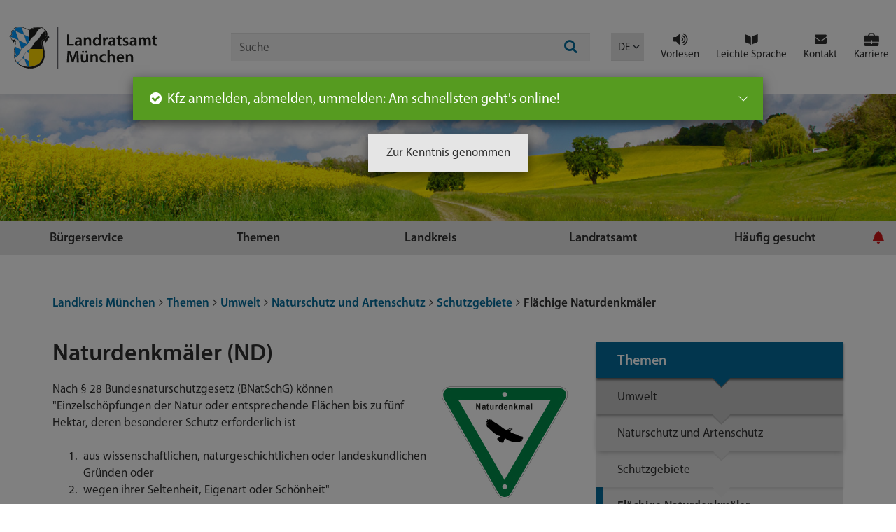

--- FILE ---
content_type: text/html; charset=utf-8
request_url: https://www.landkreis-muenchen.de/themen/umwelt/naturschutz-und-artenschutz/schutzgebiete/flaechige-naturdenkmaeler/
body_size: 12040
content:
<!DOCTYPE html>
<html class="no-js" lang="de">
<head>
    <meta charset="utf-8">

<!-- 
	This website is powered by TYPO3 - inspiring people to share!
	TYPO3 is a free open source Content Management Framework initially created by Kasper Skaarhoj and licensed under GNU/GPL.
	TYPO3 is copyright 1998-2026 of Kasper Skaarhoj. Extensions are copyright of their respective owners.
	Information and contribution at https://typo3.org/
-->


<title>Landkreis München: Flächige Naturdenkmäler</title>
<meta name="generator" content="TYPO3 CMS">

<link rel="stylesheet" href="/_assets/0271839dca22e6c4c36238f60f7aa6db/Css/orejime-standard.css?1768899962" media="all">
<link rel="stylesheet" href="/typo3temp/assets/css/7015c8c4ac5ff815b57530b221005fc6.css?1760536588" media="all">
<link rel="stylesheet" href="/_assets/f038457a108ded7ca0b077b63bfae195/Css/Main.min.css?1768899964" media="all">
<link rel="stylesheet" href="/_assets/3ffb55f252ea96b108956260cbf9bdf8/Css/auto-complete.css?1768899962" media="all">
<link rel="stylesheet" href="/_assets/e302e09721e034010b8abd2fd4c355ee/Stylesheets/Laramuc_default.min.css?1768899963" media="all">
<link id="LanguageNavigation" href="/_assets/e302e09721e034010b8abd2fd4c355ee/Stylesheets/LanguageNavigation.css?1768899963" rel="stylesheet" >


<script>
var TYPO3 = Object.assign(TYPO3 || {}, Object.fromEntries(Object.entries({"settings":{"TS":{"chatbot":"1"}}}).filter((entry) => !['__proto__', 'prototype', 'constructor'].includes(entry[0]))));

</script>
<template data-purpose="matomo"><script src="/_assets/0271839dca22e6c4c36238f60f7aa6db/JavaScript/matomo-init.js?1768899962"></script></template>
<script src="/typo3temp/assets/js/c13cf4e55b09fc1e2c3fd753382967dd.js?1768406456"></script>
<script charset="utf-8">
        // used for globally included script to hide the default language switcher
        var conword_config = {
            disable_language_switcher: true
        };

        document.addEventListener("Conword:translation_started", function () {
            var current_lang = Conword.get_current_language();

            // Disabled the tracking for now as requested in LARAWEB-181
            // // Matomo-Tracking only once per page load
            // if (
            //     typeof window.matomoTranslationTracked === 'undefined'
            //         || !window.matomoTranslationTracked
            //         || window.matomoTranslationTracked !== current_lang
            // ) {
            //     matomo_track( 'Translation started: ' + current_lang, location.href);
            //     window.matomoTranslationTracked = current_lang;
            // }

            // Rest der Funktion wird immer ausgeführt
            var buttons = document.querySelectorAll('.language-menu button');
            var togglers = document.querySelectorAll('[popovertarget="language-menu"]');
            togglers.forEach(function (toggler) {
                if (toggler.getAttribute('lang') !== current_lang) {
                    buttons.forEach(function (button) {
                        if (button.getAttribute('lang') === current_lang) {
                            if (toggler) {
                                toggler.setAttribute('lang', current_lang);
                                toggler.querySelector('span').innerHTML = current_lang.toUpperCase();
                            }
                        }
                    });
                }
            })
        });
    </script>

<meta name="viewport" content="width=device-width, initial-scale=1, minimum-scale=1, maximum-scale=1, user-scalable=0">

<link rel="icon" type="image/png" href="/favicon-96x96.png" sizes="96x96" />
<link rel="icon" type="image/svg+xml" href="/favicon.svg" />
<link rel="shortcut icon" href="/favicon.ico" />
<link rel="apple-touch-icon" sizes="180x180" href="/apple-touch-icon.png" />

    <meta name="apple-mobile-web-app-title" content="Landkreis München" />

<link rel="manifest" href="/site.webmanifest" />
<meta http-equiv="X-UA-Compatible" content="IE=edge"><script src="//cdn1.readspeaker.com/script/7107/webReader/webReader.js?pids=wr" type="text/javascript"></script><script type="text/javascript">
    var matomoId = 1;
</script>
<link rel="canonical" href="https://www.landkreis-muenchen.de/themen/umwelt/naturschutz-und-artenschutz/schutzgebiete/flaechige-naturdenkmaeler/">
</head>
<body id="page-9697" class="theme--default page page__level3">
<header id="seitenanfang" class="header"><div class="header-firstrow"><div class="container"><div class="desktop-header-outer"><div class="hidden-xs desktop-header"><div class="row desktop-header-content"><div class="col-lg-3 col-md-4 col-sm-4 desktop-logo"><a class="desktoplogo--link" href="/" title="Startseite des Landratsamts München aufrufen"><img class="" src="/_assets/e302e09721e034010b8abd2fd4c355ee/Images/Logo/default/logo.svg" height="75" alt="Logo Landratsamt München zur Startseite" /></a></div><div class="col-lg-5 col-md-4 col-sm-3"><div role="search" class="desktop-search"><form method="get" id="form_kesearch_searchfield" name="form_kesearch_searchfield" action="/suche/"><div class="form-group"><input type="text" class="form-control" id="ke_search_searchfield_sword" name="tx_kesearch_pi1[sword]" placeholder="Suche" aria-label="Suchfeld: hier bitte den Suchbegriff eintragen" onblur="this.placeholder = 'Suche'" autocomplete="off" /><span class="kesearch--searchicon"><span class="lara-icon-search" aria-hidden="true">&nbsp;</span><span class="sr-only">Symbol Lupe: Suche absenden mit Enter-Taste</span></span></div></form></div></div><div class="col-lg-4 col-md-4 col-sm-5 col-headernav"><nav id="headernavigation" class="navigation hidden-print" role="navigation" aria-label="zusätzliche Kopfnavigation"><ul class="headernavigation "><li class="headernavigation-item hidden-xs"><button lang="de" popovertarget="language-menu" class="language-menu__link language-menu__toggler cnw_skip_translation"><span aria-label="Aktuelle Sprache: Deutsch (German)">DE</span></button></li><li class="headernavigation--item hidden-xs"><a class="headernavigation--link rs_href" href="//app-eu.readspeaker.com/cgi-bin/rsent?customerid=7107&lang=de_de&amp;readid=rs_read_this&amp;url=https://www.landkreis-muenchen.de/themen/umwelt/naturschutz-und-artenschutz/schutzgebiete/flaechige-naturdenkmaeler/" onclick="readpage(this.href, 'xp1'); return false;"  data-target="xp1"><span class="icon lara-icon-volume-up"></span><span class="icon-text">Vorlesen</span></a></li><li class="headernavigation--item" role="presentation"><a class="headernavigation--link headernavigation--link__bgBlue" href="/leichte-sprache/"><span class="icon lara-icon-library"></span><span class="icon-text">Leichte Sprache</span></a></li><li class="headernavigation--item" role="presentation"><a class="headernavigation--link headernavigation--link__bgBlue" href="/kontakt/"><span class="icon lara-icon-mail-alt"></span><span class="icon-text">Kontakt</span></a></li><li class="headernavigation--item" role="presentation"><a href="https://karriere.landkreis-muenchen.de/" target="_blank" rel="noreferrer" class="headernavigation--link headernavigation--link__bgBlue"><span class="icon lara-icon lara-icon-briefcase"></span><span class="icon-text">Karriere</span></a></li></ul></nav></div></div></div></div><div class="row navigation navigation__mainNavigation visible-xs"><nav id="hauptnavigation" class="col-xs-12 navbar navbar-default mainnavigation" tabindex="-1" role="navigation" aria-label="Hauptnavigation"><div class="navbar-header"><button type="button" class="navbar-toggle collapsed mainnavigation--toggle hideonnavopen hideonnavopen__mainnav hideonnavopen__searchform hidden-print" data-toggle="collapse" data-target="#hauptnavigationsinhalt" aria-expanded="false"><span class="sr-only">Hauptnavigation aus- und einklappen</span><span class="lara-icon-menu" aria-hidden="true"></span><span class="lara-icon-cancel" aria-hidden="true"></span></button><button type="button" class="mainnavigation--toggle mainnavigation--toggle__search hidden-sm hidden-md hidden-lg hideonnavopen hidden-print" data-toggle="collapse" data-target="#hauptnavigationsinhalt" aria-expanded="false"><span class="sr-only">Suchfeld aus- und einklappen</span><span class="lara-icon-search" aria-hidden="true"></span></button><button lang="de" popovertarget="language-menu" class="language-menu__link language-menu__toggler cnw_skip_translation"><span aria-label="Aktuelle Sprache: Deutsch (German)">DE</span></button><a class="navbar-brand" href="/" title="Startseite des Landratsamts München aufrufen"><img class="page--logo" src="/_assets/e302e09721e034010b8abd2fd4c355ee/Images/Logo/default/logo.svg" height="52" alt="Logo Landratsamt München zur Startseite" /></a></div><div class="collapse navbar-collapse" id="hauptnavigationsinhalt"><ul class="nav navbar-nav mainnavigation--level1 hideonnavopen hideonnavopen__mainnav hidden-print"><li class="mainnavigation--item "><a href="/buergerservice/" title="Bürgerservice" class="mainnavigation--link">Bürgerservice</a><ul class="nav navbar-nav mainnavigation--level2"><li class="mainnavigation--item "><a href="/buergerservice/anmeldung-fuer-online-services/" title="Anmeldung für Online-Services" class="mainnavigation--link">Anmeldung für Online-Services</a></li><li class="mainnavigation--item "><a href="/landratsamt/elektronische-kommunikation/daten-sicher-uebermitteln-mit-cryptshare/" title="Daten sicher übermitteln mit Cryptshare" class="mainnavigation--link">Daten sicher übermitteln mit Cryptshare</a></li><li class="mainnavigation--item "><a href="/buergerservice/dienstleistungen/" title="Dienstleistungen" class="mainnavigation--link">Dienstleistungen</a></li><li class="mainnavigation--item "><a href="/buergerservice/online-terminvereinbarung/" title="Online-Terminvereinbarung" class="mainnavigation--link">Online-Terminvereinbarung</a></li></ul><span class="lara-icon-angle-right hidden-sm hidden-md hidden-lg mainnavigation--togglelvl2"></span></li><li class="mainnavigation--item active"><a href="/themen/" title="Themen" class="mainnavigation--link">Themen</a><ul class="nav navbar-nav mainnavigation--level2"><li class="mainnavigation--item "><a href="/themen/arbeit-gewerbe-jobcenter/" title="Arbeit, Gewerbe &amp; Jobcenter" class="mainnavigation--link">Arbeit, Gewerbe &amp; Jobcenter</a></li><li class="mainnavigation--item "><a href="/themen/auslaenderrecht-integration/" title="Ausländerrecht &amp; Integration" class="mainnavigation--link">Ausländerrecht &amp; Integration</a></li><li class="mainnavigation--item "><a href="/themen/bauen-wohnen/" title="Bauen &amp; Wohnen" class="mainnavigation--link">Bauen &amp; Wohnen</a></li><li class="mainnavigation--item "><a href="/themen/buergerschaftliches-engagement/" title="Bürgerschaftliches Engagement" class="mainnavigation--link">Bürgerschaftliches Engagement</a></li><li class="mainnavigation--item "><a href="/themen/energie-klimaschutz/" title="Energie &amp; Klimaschutz" class="mainnavigation--link">Energie &amp; Klimaschutz</a></li><li class="mainnavigation--item "><a href="/themen/familie-soziales/" title="Familie &amp; Soziales" class="mainnavigation--link">Familie &amp; Soziales</a></li><li class="mainnavigation--item "><a href="/themen/freizeit-kultur-sport/" title="Freizeit, Kultur &amp; Sport" class="mainnavigation--link">Freizeit, Kultur &amp; Sport</a></li><li class="mainnavigation--item "><a href="/themen/inklusion/" title="Inklusion" class="mainnavigation--link">Inklusion</a></li><li class="mainnavigation--item "><a href="/themen/mobilitaet/" title="Mobilität" class="mainnavigation--link">Mobilität</a></li><li class="mainnavigation--item "><a href="/themen/oeffentliche-sicherheit-ordnung/" title="Öffentliche Sicherheit &amp; Ordnung" class="mainnavigation--link">Öffentliche Sicherheit &amp; Ordnung</a></li><li class="mainnavigation--item "><a href="/themen/schule-bildung-beruf/" title="Schule, Bildung &amp; Beruf" class="mainnavigation--link">Schule, Bildung &amp; Beruf</a></li><li class="mainnavigation--item "><a href="/themen/tiere-veterinaeramt/" title="Tiere &amp; Veterinäramt" class="mainnavigation--link">Tiere &amp; Veterinäramt</a></li><li class="mainnavigation--item active"><a href="/themen/umwelt/" title="Umwelt" class="mainnavigation--link">Umwelt</a></li><li class="mainnavigation--item "><a href="/themen/verbraucherschutz-gesundheit/" title="Verbraucherschutz &amp; Gesundheit" class="mainnavigation--link">Verbraucherschutz &amp; Gesundheit</a></li><li class="mainnavigation--item "><a href="/themen/wirtschaft-wissenschaft/" title="Wirtschaft &amp; Wissenschaft" class="mainnavigation--link">Wirtschaft &amp; Wissenschaft</a></li></ul><span class="lara-icon-angle-right hidden-sm hidden-md hidden-lg mainnavigation--togglelvl2"></span></li><li class="mainnavigation--item "><a href="/landkreis/" title="Landkreis" class="mainnavigation--link">Landkreis</a><ul class="nav navbar-nav mainnavigation--level2"><li class="mainnavigation--item "><a href="/landkreis/daten-und-fakten/" title="Daten und Fakten" class="mainnavigation--link">Daten und Fakten</a></li><li class="mainnavigation--item "><a href="/landkreis/gemeinden-und-staedte/" title="Gemeinden und Städte" class="mainnavigation--link">Gemeinden und Städte</a></li><li class="mainnavigation--item "><a href="/landkreis/kreistag-und-kreisorgane/" title="Kreistag und Kreisorgane" class="mainnavigation--link">Kreistag und Kreisorgane</a></li><li class="mainnavigation--item "><a href="/landkreis/partnerlandkreise/" title="Partnerlandkreise" class="mainnavigation--link">Partnerlandkreise</a></li><li class="mainnavigation--item "><a href="/landkreis/partnerschaften-in-den-landkreiskommunen/" title="Partnerschaften in den Landkreiskommunen" class="mainnavigation--link">Partnerschaften in den Landkreiskommunen</a></li><li class="mainnavigation--item "><a href="https://veranstaltungen.landkreis-muenchen.de" title="Veranstaltungskalender" class="mainnavigation--link">Veranstaltungskalender</a></li><li class="mainnavigation--item "><a href="/landkreis/wahlen/" title="Wahlen" class="mainnavigation--link">Wahlen</a></li><li class="mainnavigation--item "><a href="/landkreis/wappen/" title="Wappen" class="mainnavigation--link">Wappen</a></li><li class="mainnavigation--item "><a href="/landkreis/wichtige-telefonnummern/" title="Wichtige Telefonnummern" class="mainnavigation--link">Wichtige Telefonnummern</a></li><li class="mainnavigation--item "><a href="/zensus-2022/" title="Zensus 2022" class="mainnavigation--link">Zensus 2022</a></li></ul><span class="lara-icon-angle-right hidden-sm hidden-md hidden-lg mainnavigation--togglelvl2"></span></li><li class="mainnavigation--item "><a href="/landratsamt/" title="Landratsamt" class="mainnavigation--link">Landratsamt</a><ul class="nav navbar-nav mainnavigation--level2"><li class="mainnavigation--item "><a href="/landratsamt/audit-berufundfamilie/" title="Audit berufundfamilie" class="mainnavigation--link">Audit berufundfamilie</a></li><li class="mainnavigation--item "><a href="/landratsamt/zukunftsfest-unser-arbeitgeberguetesiegel/" title="Zukunftsfest: Unser Arbeitgebergütesiegel" class="mainnavigation--link">Zukunftsfest: Unser Arbeitgebergütesiegel</a></li><li class="mainnavigation--item "><a href="/landratsamt/aufgaben-und-organisation/" title="Aufgaben und Organisation" class="mainnavigation--link">Aufgaben und Organisation</a></li><li class="mainnavigation--item "><a href="/landratsamt/ausschreibungen/" title="Ausschreibungen" class="mainnavigation--link">Ausschreibungen</a></li><li class="mainnavigation--item "><a href="/landratsamt/bankverbindung/" title="Bankverbindung" class="mainnavigation--link">Bankverbindung</a></li><li class="mainnavigation--item "><a href="/landratsamt/elektronische-kommunikation/" title="Elektronische Kommunikation" class="mainnavigation--link">Elektronische Kommunikation</a></li><li class="mainnavigation--item "><a href="/landratsamt/ideen-kritik-und-beschwerden/" title="Ideen, Kritik und Beschwerden" class="mainnavigation--link">Ideen, Kritik und Beschwerden</a></li><li class="mainnavigation--item "><a href="https://karriere.landkreis-muenchen.de/" title="Karriere" class="mainnavigation--link">Karriere</a></li><li class="mainnavigation--item "><a href="/kontakt/" title="Kontakt" class="mainnavigation--link">Kontakt</a></li><li class="mainnavigation--item "><a href="/landratsamt/landrat-christoph-goebel/" title="Landrat Christoph Göbel" class="mainnavigation--link">Landrat Christoph Göbel</a></li><li class="mainnavigation--item "><a href="/landratsamt/leitbild/" title="Leitbild" class="mainnavigation--link">Leitbild</a></li><li class="mainnavigation--item "><a href="/landratsamt/organigramm/" title="Organigramm" class="mainnavigation--link">Organigramm</a></li><li class="mainnavigation--item "><a href="/landratsamt/pressestelle/" title="Pressestelle" class="mainnavigation--link">Pressestelle</a></li><li class="mainnavigation--item "><a href="/landratsamt/standorte/" title="Standorte" class="mainnavigation--link">Standorte</a></li><li class="mainnavigation--item "><a href="/landratsamt/veroeffentlichungen/" title="Veröffentlichungen" class="mainnavigation--link">Veröffentlichungen</a></li><li class="mainnavigation--item "><a href="/landratsamt/internes-umweltmanagement/umweltleitlinien/" title="Umweltleitlinien" class="mainnavigation--link">Umweltleitlinien</a></li><li class="mainnavigation--item "><a href="/landratsamt/mittagessen-im-landratsamt/" title="Mittagessen im Landratsamt" class="mainnavigation--link">Mittagessen im Landratsamt</a></li></ul><span class="lara-icon-angle-right hidden-sm hidden-md hidden-lg mainnavigation--togglelvl2"></span></li><li class="mainnavigation--item desktopnavigation--item__navigator"><a href="" class="mainnavigation--link">Häufig gesucht</a><ul class="nav navbar-nav mainnavigation--level2 navigator"><li class="desktopnavigation--item navigator--item"><a href="/themen/mobilitaet/kfz-zulassung/"><span class="lara-icon lara-icon-fa-car"></span><span class="title">Kfz-Zulassung</span></a></li><li class="desktopnavigation--item navigator--item"><a href="/themen/mobilitaet/fuehrerschein/"><span class="lara-icon lara-icon-fa-address-card"></span><span class="title">Führerschein</span></a></li><li class="desktopnavigation--item navigator--item"><a href="/themen/arbeit-gewerbe-jobcenter/jobcenter/"><span class="lara-icon lara-icon-fa-building-1"></span><span class="title">Jobcenter</span></a></li><li class="desktopnavigation--item navigator--item"><a href="/buergerservice/online-terminvereinbarung/"><span class="lara-icon lara-icon-fa-clock"></span><span class="title">Online-Terminvereinbarung</span></a></li><li class="desktopnavigation--item navigator--item"><a href="/landratsamt/standorte/"><span class="lara-icon lara-icon-fa-map-marker-alt"></span><span class="title">Standorte</span></a></li><li class="desktopnavigation--item navigator--item"><a href="https://karriere.landkreis-muenchen.de" target="_blank" rel="noreferrer"><span class="lara-icon lara-icon-briefcase"></span><span class="title">Karriere</span></a></li><li class="desktopnavigation--item navigator--item"><a href="/themen/auslaenderrecht-integration/"><span class="lara-icon lara-icon-globe"></span><span class="title">Ausländerrecht & Integration</span></a></li><li class="desktopnavigation--item navigator--item"><a href="/themen/familie-soziales/"><span class="lara-icon lara-icon-heart"></span><span class="title">Familie & Soziales</span></a></li><li class="desktopnavigation--item navigator--item"><a href="/buergerservice/dienstleistungen/"><span class="lara-icon lara-icon-fa-hands-helping"></span><span class="title">Dienstleistungen</span></a></li><li class="desktopnavigation--item navigator--item"><a href="https://veranstaltungen.landkreis-muenchen.de"><span class="lara-icon lara-icon-calendar"></span><span class="title">Veranstaltungen</span></a></li><li class="desktopnavigation--item navigator--item"><a href="https://muenchen.gremien.info/"><span class="lara-icon lara-icon-users-1"></span><span class="title">Kreistag / RUBIS</span></a></li><li class="desktopnavigation--item navigator--item"><a href="https://www.freistaat.bayern/"><span class="lara-icon lara-icon-bank"></span><span class="title">BayernPortal</span></a></li></ul><span class="lara-icon-angle-right hidden-sm hidden-md hidden-lg mainnavigation--togglelvl2"></span></li><li class="mainnavigation--item desktopnavigation--item__bell"><a href="" class="mainnavigation--link" data-toggle="modal" data-target="#alertContentModal"><span class="lara-icon-bell"></span></span> Hinweis anzeigen</a></li><li class="mainnavigation--item mainnavigation--item__simplespeech visible-xs" role="presentation"><a class="mainnavigation--link mainnavigation--link__simplespeech" href="/leichte-sprache/"><span class="lara-icon-library"></span> Leichte Sprache
                                    </a></li><li class="mainnavigation--item mainnavigation--item__servicePortal visible-xs" role="presentation"><a href="https://karriere.landkreis-muenchen.de/" target="_blank" rel="noreferrer" class="mainnavigation--link mainnavigation--link__career"><span class="icon lara-icon lara-icon-briefcase"></span><span class="icon-text">Karriere</span></a></li></ul><ul class="nav navbar-nav navbar-right hideonnavopen hideonnavopen__searchform solr--searchform hidden-print"><form method="get" id="form_kesearch_searchfield_navigation" name="form_kesearch_searchfield" action="/suche/"><div class="form-group"><input type="text" class="form-control" id="ke_search_searchfield_sword_navigation" name="tx_kesearch_pi1[sword]" placeholder="Suche" aria-label="Suchfeld: hier bitte den Suchbegriff eintragen" onblur="this.placeholder = 'Suche'" autocomplete="off" /><span class="kesearch--searchicon"><span class="lara-icon-search" aria-hidden="true">&nbsp;</span><span class="sr-only">Symbol Lupe: Suche absenden mit Enter-Taste</span></span></div></form></ul></div></nav></div></div></div><div class="header--headerimagecontainer hideonnavopen hidden-print"><div class="headerimage container"><div class="row headerimage--container"><img class="headerimage--image" src="/fileadmin/files/Bilder/Bilder-Themenseiten/Header_Umwelt.jpg" width="1400" height="300" alt="" /></div></div><div class="desktop-mainnavigation-outer hidden-xs"><div class="container desktop-mainnavigation-container"><div class="row desktop-mainavigation"><nav id="desktopnavigation" class="col-12 desktopnavigation" tabindex="-1" role="navigation" aria-label="Hauptnavigation"><ul class="hidden-print desktopnavigation--level1"><li class="desktopnavigation--item "><a href="/buergerservice/" title="Bürgerservice" class="desktopnavigation--link">Bürgerservice</a><ul class="desktopnavigation--level2"><li class="desktopnavigation--item "><a href="/buergerservice/anmeldung-fuer-online-services/" title="Anmeldung für Online-Services" class="desktopnavigation--link">Anmeldung für Online-Services</a></li><li class="desktopnavigation--item "><a href="/landratsamt/elektronische-kommunikation/daten-sicher-uebermitteln-mit-cryptshare/" title="Daten sicher übermitteln mit Cryptshare" class="desktopnavigation--link">Daten sicher übermitteln mit Cryptshare</a></li><li class="desktopnavigation--item "><a href="/buergerservice/dienstleistungen/" title="Dienstleistungen" class="desktopnavigation--link">Dienstleistungen</a></li><li class="desktopnavigation--item "><a href="/buergerservice/online-terminvereinbarung/" title="Online-Terminvereinbarung" class="desktopnavigation--link">Online-Terminvereinbarung</a></li></ul></li><li class="desktopnavigation--item active"><a href="/themen/" title="Themen" class="desktopnavigation--link">Themen</a><ul class="desktopnavigation--level2"><li class="desktopnavigation--item "><a href="/themen/arbeit-gewerbe-jobcenter/" title="Arbeit, Gewerbe &amp; Jobcenter" class="desktopnavigation--link">Arbeit, Gewerbe &amp; Jobcenter</a></li><li class="desktopnavigation--item "><a href="/themen/auslaenderrecht-integration/" title="Ausländerrecht &amp; Integration" class="desktopnavigation--link">Ausländerrecht &amp; Integration</a></li><li class="desktopnavigation--item "><a href="/themen/bauen-wohnen/" title="Bauen &amp; Wohnen" class="desktopnavigation--link">Bauen &amp; Wohnen</a></li><li class="desktopnavigation--item "><a href="/themen/buergerschaftliches-engagement/" title="Bürgerschaftliches Engagement" class="desktopnavigation--link">Bürgerschaftliches Engagement</a></li><li class="desktopnavigation--item "><a href="/themen/energie-klimaschutz/" title="Energie &amp; Klimaschutz" class="desktopnavigation--link">Energie &amp; Klimaschutz</a></li><li class="desktopnavigation--item "><a href="/themen/familie-soziales/" title="Familie &amp; Soziales" class="desktopnavigation--link">Familie &amp; Soziales</a></li><li class="desktopnavigation--item "><a href="/themen/freizeit-kultur-sport/" title="Freizeit, Kultur &amp; Sport" class="desktopnavigation--link">Freizeit, Kultur &amp; Sport</a></li><li class="desktopnavigation--item "><a href="/themen/inklusion/" title="Inklusion" class="desktopnavigation--link">Inklusion</a></li><li class="desktopnavigation--item "><a href="/themen/mobilitaet/" title="Mobilität" class="desktopnavigation--link">Mobilität</a></li><li class="desktopnavigation--item "><a href="/themen/oeffentliche-sicherheit-ordnung/" title="Öffentliche Sicherheit &amp; Ordnung" class="desktopnavigation--link">Öffentliche Sicherheit &amp; Ordnung</a></li><li class="desktopnavigation--item "><a href="/themen/schule-bildung-beruf/" title="Schule, Bildung &amp; Beruf" class="desktopnavigation--link">Schule, Bildung &amp; Beruf</a></li><li class="desktopnavigation--item "><a href="/themen/tiere-veterinaeramt/" title="Tiere &amp; Veterinäramt" class="desktopnavigation--link">Tiere &amp; Veterinäramt</a></li><li class="desktopnavigation--item active"><a href="/themen/umwelt/" title="Umwelt" class="desktopnavigation--link">Umwelt</a></li><li class="desktopnavigation--item "><a href="/themen/verbraucherschutz-gesundheit/" title="Verbraucherschutz &amp; Gesundheit" class="desktopnavigation--link">Verbraucherschutz &amp; Gesundheit</a></li><li class="desktopnavigation--item "><a href="/themen/wirtschaft-wissenschaft/" title="Wirtschaft &amp; Wissenschaft" class="desktopnavigation--link">Wirtschaft &amp; Wissenschaft</a></li></ul></li><li class="desktopnavigation--item "><a href="/landkreis/" title="Landkreis" class="desktopnavigation--link">Landkreis</a><ul class="desktopnavigation--level2"><li class="desktopnavigation--item "><a href="/landkreis/daten-und-fakten/" title="Daten und Fakten" class="desktopnavigation--link">Daten und Fakten</a></li><li class="desktopnavigation--item "><a href="/landkreis/gemeinden-und-staedte/" title="Gemeinden und Städte" class="desktopnavigation--link">Gemeinden und Städte</a></li><li class="desktopnavigation--item "><a href="/landkreis/kreistag-und-kreisorgane/" title="Kreistag und Kreisorgane" class="desktopnavigation--link">Kreistag und Kreisorgane</a></li><li class="desktopnavigation--item "><a href="/landkreis/partnerlandkreise/" title="Partnerlandkreise" class="desktopnavigation--link">Partnerlandkreise</a></li><li class="desktopnavigation--item "><a href="/landkreis/partnerschaften-in-den-landkreiskommunen/" title="Partnerschaften in den Landkreiskommunen" class="desktopnavigation--link">Partnerschaften in den Landkreiskommunen</a></li><li class="desktopnavigation--item "><a href="https://veranstaltungen.landkreis-muenchen.de" title="Veranstaltungskalender" class="desktopnavigation--link">Veranstaltungskalender</a></li><li class="desktopnavigation--item "><a href="/landkreis/wahlen/" title="Wahlen" class="desktopnavigation--link">Wahlen</a></li><li class="desktopnavigation--item "><a href="/landkreis/wappen/" title="Wappen" class="desktopnavigation--link">Wappen</a></li><li class="desktopnavigation--item "><a href="/landkreis/wichtige-telefonnummern/" title="Wichtige Telefonnummern" class="desktopnavigation--link">Wichtige Telefonnummern</a></li><li class="desktopnavigation--item "><a href="/zensus-2022/" title="Zensus 2022" class="desktopnavigation--link">Zensus 2022</a></li></ul></li><li class="desktopnavigation--item "><a href="/landratsamt/" title="Landratsamt" class="desktopnavigation--link">Landratsamt</a><ul class="desktopnavigation--level2"><li class="desktopnavigation--item "><a href="/landratsamt/audit-berufundfamilie/" title="Audit berufundfamilie" class="desktopnavigation--link">Audit berufundfamilie</a></li><li class="desktopnavigation--item "><a href="/landratsamt/zukunftsfest-unser-arbeitgeberguetesiegel/" title="Zukunftsfest: Unser Arbeitgebergütesiegel" class="desktopnavigation--link">Zukunftsfest: Unser Arbeitgebergütesiegel</a></li><li class="desktopnavigation--item "><a href="/landratsamt/aufgaben-und-organisation/" title="Aufgaben und Organisation" class="desktopnavigation--link">Aufgaben und Organisation</a></li><li class="desktopnavigation--item "><a href="/landratsamt/ausschreibungen/" title="Ausschreibungen" class="desktopnavigation--link">Ausschreibungen</a></li><li class="desktopnavigation--item "><a href="/landratsamt/bankverbindung/" title="Bankverbindung" class="desktopnavigation--link">Bankverbindung</a></li><li class="desktopnavigation--item "><a href="/landratsamt/elektronische-kommunikation/" title="Elektronische Kommunikation" class="desktopnavigation--link">Elektronische Kommunikation</a></li><li class="desktopnavigation--item "><a href="/landratsamt/ideen-kritik-und-beschwerden/" title="Ideen, Kritik und Beschwerden" class="desktopnavigation--link">Ideen, Kritik und Beschwerden</a></li><li class="desktopnavigation--item "><a href="https://karriere.landkreis-muenchen.de/" title="Karriere" class="desktopnavigation--link">Karriere</a></li><li class="desktopnavigation--item "><a href="/kontakt/" title="Kontakt" class="desktopnavigation--link">Kontakt</a></li><li class="desktopnavigation--item "><a href="/landratsamt/landrat-christoph-goebel/" title="Landrat Christoph Göbel" class="desktopnavigation--link">Landrat Christoph Göbel</a></li><li class="desktopnavigation--item "><a href="/landratsamt/leitbild/" title="Leitbild" class="desktopnavigation--link">Leitbild</a></li><li class="desktopnavigation--item "><a href="/landratsamt/organigramm/" title="Organigramm" class="desktopnavigation--link">Organigramm</a></li><li class="desktopnavigation--item "><a href="/landratsamt/pressestelle/" title="Pressestelle" class="desktopnavigation--link">Pressestelle</a></li><li class="desktopnavigation--item "><a href="/landratsamt/standorte/" title="Standorte" class="desktopnavigation--link">Standorte</a></li><li class="desktopnavigation--item "><a href="/landratsamt/veroeffentlichungen/" title="Veröffentlichungen" class="desktopnavigation--link">Veröffentlichungen</a></li><li class="desktopnavigation--item "><a href="/landratsamt/internes-umweltmanagement/umweltleitlinien/" title="Umweltleitlinien" class="desktopnavigation--link">Umweltleitlinien</a></li><li class="desktopnavigation--item "><a href="/landratsamt/mittagessen-im-landratsamt/" title="Mittagessen im Landratsamt" class="desktopnavigation--link">Mittagessen im Landratsamt</a></li></ul></li><li class="desktopnavigation--item desktopnavigation--item__navigator"><a href="" class="desktopnavigation--link">Häufig gesucht</a><ul class="desktopnavigation--level2 navigator"><li class="desktopnavigation--item navigator--item"><a href="/themen/mobilitaet/kfz-zulassung/"><span class="lara-icon lara-icon-fa-car"></span><span class="title">Kfz-Zulassung</span></a></li><li class="desktopnavigation--item navigator--item"><a href="/themen/mobilitaet/fuehrerschein/"><span class="lara-icon lara-icon-fa-address-card"></span><span class="title">Führerschein</span></a></li><li class="desktopnavigation--item navigator--item"><a href="/themen/arbeit-gewerbe-jobcenter/jobcenter/"><span class="lara-icon lara-icon-fa-building-1"></span><span class="title">Jobcenter</span></a></li><li class="desktopnavigation--item navigator--item"><a href="/buergerservice/online-terminvereinbarung/"><span class="lara-icon lara-icon-fa-clock"></span><span class="title">Online-Terminvereinbarung</span></a></li><li class="desktopnavigation--item navigator--item"><a href="/landratsamt/standorte/"><span class="lara-icon lara-icon-fa-map-marker-alt"></span><span class="title">Standorte</span></a></li><li class="desktopnavigation--item navigator--item"><a href="https://karriere.landkreis-muenchen.de" target="_blank" rel="noreferrer"><span class="lara-icon lara-icon-briefcase"></span><span class="title">Karriere</span></a></li><li class="desktopnavigation--item navigator--item"><a href="/themen/auslaenderrecht-integration/"><span class="lara-icon lara-icon-globe"></span><span class="title">Ausländerrecht & Integration</span></a></li><li class="desktopnavigation--item navigator--item"><a href="/themen/familie-soziales/"><span class="lara-icon lara-icon-heart"></span><span class="title">Familie & Soziales</span></a></li><li class="desktopnavigation--item navigator--item"><a href="/buergerservice/dienstleistungen/"><span class="lara-icon lara-icon-fa-hands-helping"></span><span class="title">Dienstleistungen</span></a></li><li class="desktopnavigation--item navigator--item"><a href="https://veranstaltungen.landkreis-muenchen.de"><span class="lara-icon lara-icon-calendar"></span><span class="title">Veranstaltungen</span></a></li><li class="desktopnavigation--item navigator--item"><a href="https://muenchen.gremien.info/"><span class="lara-icon lara-icon-users-1"></span><span class="title">Kreistag / RUBIS</span></a></li><li class="desktopnavigation--item navigator--item"><a href="https://www.freistaat.bayern/"><span class="lara-icon lara-icon-bank"></span><span class="title">BayernPortal</span></a></li></ul></li><li class="desktopnavigation--item desktopnavigation--item__bell"><a href="" class="desktopnavigation--link" data-toggle="modal" data-target="#alertContentModal"><span class="lara-icon-bell"></span></a></li></ul></nav></div></div></div><div class="container breadcrumb-container"><div class="row"><nav id="breadcrumb" class="visible-sm-block visible-md-block visible-lg-block" role="navigation" aria-label="Wo bin ich:"><ol class="col-xs-12 breadcrumb clearfix"><li class="breadcrumb--item"><a href="/" class="breadcrumb--link">Landkreis München</a></li><li class="breadcrumb--item"><a href="/themen/" class="breadcrumb--link">Themen</a></li><li class="breadcrumb--item"><a href="/themen/umwelt/" class="breadcrumb--link">Umwelt</a></li><li class="breadcrumb--item"><a href="/themen/umwelt/naturschutz-und-artenschutz/" class="breadcrumb--link">Naturschutz und Artenschutz</a></li><li class="breadcrumb--item"><a href="/themen/umwelt/naturschutz-und-artenschutz/schutzgebiete/" class="breadcrumb--link">Schutzgebiete</a></li><li class="breadcrumb--item breadcrumb--item__last active"><strong class="breadcrumb--link">Flächige Naturdenkmäler</strong></li></ol></nav></div></div></div></header><main role="main" class="container main main__pagelayout2col hideonnavopen"><div class="responsive--flex responsive--flex__reverse reverse row"><article id="inhalt" tabindex="-1" class="col-xs-12 col-sm-8"><div id="xp1" class="rs_addtools rs_splitbutton rs_preserve rs_skip rs_exp"></div><!--TYPO3SEARCH_begin--><div class="maincontent" id="rs_read_this"><div class="row"><div class="col-xs-12"><div id="c8427" class="ce ce__textmedia  "><h1 class="page--title">Naturdenkmäler (ND)</h1><div class="ce-textpic ce-right ce-intext ce--textpic ce__right ce__intext clearfix"><div class="ce-gallery ce--gallery " data-ce-columns="1" data-ce-images="1"><div class="ce-row ce--row"><div class="ce-column ce--column"><div class="ce-media ce--media"><img alt="Schild: Naturdenkmal" title="Schild Naturdenkmal" src="/fileadmin/files/Bilder/Bilder-Themenseiten/schild_naturdenkmal.jpg" width="183" height="162" /></div></div></div></div><div class="ce-bodytext"><p>Nach § 28 Bundesnaturschutzgesetz (BNatSchG) können "Einzelschöpfungen der Natur oder entsprechende Flächen bis zu fünf Hektar, deren besonderer Schutz erforderlich ist</p><ol><li>aus wissenschaftlichen, naturgeschichtlichen oder landeskundlichen Gründen oder</li><li>wegen ihrer Seltenheit, Eigenart oder Schönheit"</li></ol><p>per Rechtsverordnung unter besonderen Schutz gestellt werden.<br>Die Beseitigung sowie alle Handlungen, die zu einer Zerstörung, Beschädigung oder Veränderung des Naturdenkmals führen können, sind nach Maßgabe näherer Bestimmungen verboten.<br>Im Landkreis München sind derzeit folgende ortsbildprägenden Bäume mit hohem naturschutzfachlichem Wert durch <a href="/landratsamt/veroeffentlichungen/bekanntmachungen/verordnungen-und-allgemeinverfuegungen/" class="link" title="Interner Link, öffnet im selben Fenster.">Naturdenkmalverordnungen</a> geschützt:</p><ul><li>eine Winterlinde auf Grundstück Fl.Nr. 944, Gemarkung Peiß und Gemeinde Aying</li><li>zwei Eichen auf Grundstück Fl.Nr. 2538, Gemarkung Oberhaching</li><li>eine Winterlinde auf Grundstück Fl.Nr. 2514, Gemarkung Oberhaching</li><li>eine Sommerlinde auf Grundstück Fl.Nr. 7, Gemarkung Sauerlach</li><li>eine Eiche auf Grundstück Fl.Nr. 1680/1, Gemarkung und Gemeinde Oberhaching </li><li>zwei Eichen auf Grundstück Fl.Nr. 1679, Gemarkung und Gemeinde Oberhaching</li><li>elf Eichen auf Grundstück Fl.Nr. 1686 und 1686/7, Gemarkung und Gemeinde Oberhaching</li><li>vier Eichen auf Grundstück Fl.Nr. 1817, 1817/4, 1819, Gemarkung Peiß und Gemeinde Aying </li><li>eine Eiche auf Grundstück Fl.Nr. 24, 25, Gemarkung Straßlach und Gemeinde Straßlach-Dingharting</li><li>zwei Sommerlinden auf Grundstück Fl.Nr. 910, Gemarkung und Gemeinde Brunnthal</li><li>drei Eichen und eine Hainbuche auf Grundstück Fl.Nr. 661/4, Gemarkung und Gemeinde Gräfelfing </li><li>drei Winterlinden auf Grundstück Fl.Nr. 1045/2, Gemarkung und Gemeinde Gräfelfing </li><li>eine Esche auf Grundstück Fl.Nr. 55, Gemarkung und Gemeinde Gräfelfing</li><li>acht Stieleichen, eine Sommerlinden und eine Hainbuche auf Grundstück Fl.Nr. 1053, Gemarkung und Gemeinde Gräfelfing </li><li>eine Blutbuche auf Grundstück Fl.Nr. 497, Gemarkung und Gemeinde Grünwald </li><li>eine Sommerlinde auf Grundstück Fl.Nr. 1/2, Gemarkung und Gemeinde Grünwald <br><br></li></ul></div></div></div></div></div><div id="c8426" class="frame frame-default frame-type-lara_fe_linklist frame-layout-0"><header><h2 class="ce--headline">Darüber hinaus sind die vier nachfolgend aufgeführten flächenhaften Einzelschöpfungen der Natur als Naturdenkmäler unter Schutz gestellt:</h2></header><div class="box__graylighter"><ul class="linklist linklist__onecolumn"><li class="linklist--item"><a href="https://formulare.landkreis-muenchen.de/cdm/cfs/eject/gen?MANDANTID=68&amp;FORMID=3780" class="linklist--link link__download">
                        Infoblatt: Naturdenkmal &quot;Perlacher Hang westlich der Perlacher Straße in der Gemeinde Grünwald&quot; (ND-00725) (PDF)
                    </a></li><li class="linklist--item"><a href="https://formulare.landkreis-muenchen.de/cdm/cfs/eject/gen?MANDANTID=68&amp;FORMID=3777" class="linklist--link link__download">
                        Infoblatt: Naturdenkmal &quot;Eichenwald Altlauf&quot; (ND-00736) (PDF)
                    </a></li><li class="linklist--item"><a href="https://formulare.landkreis-muenchen.de/cdm/cfs/eject/gen?MANDANTID=68&amp;FORMID=3778" class="linklist--link link__download">
                        Infoblatt: Naturdenkmal &quot;Bergermoor in der Gemeinde Aying&quot; (ND-00714) (PDF)
                    </a></li><li class="linklist--item"><a href="https://formulare.landkreis-muenchen.de/cdm/cfs/eject/gen?MANDANTID=68&amp;FORMID=3779" class="linklist--link link__download">
                        Infoblatt: Naturdenkmal &quot;Bergergrube&quot; (ND-00716) (PDF)
                    </a></li></ul></div></div><div class="row"><div class="col-xs-12"><div id="c8425" class="ce ce__textmedia  "><h2 class="ce--headline">Übersichtskarte der Naturdenkmäler (ND)</h2><div class="ce-textpic ce-left ce-below ce--textpic ce__left ce__below clearfix"><div class="ce-gallery ce--gallery " data-ce-columns="1" data-ce-images="1"><div class="ce-row ce--row"><div class="ce-column ce--column"><div class="ce-media ce--media"><img alt="Karte: Flächige Naturdenkmäler (ND)" title="Naturdenkmäler (ND)" src="/fileadmin/files/Bilder/Bilder-Themenseiten/flaechige_naturdenkmaeler.gif" width="502" height="601" /></div></div></div></div></div></div></div></div><div class="row"><div class="col-xs-12"><div id="c8423" class="ce ce__textmedia  "><div class="ce-textpic ce-left ce-above ce--textpic ce__left ce__above clearfix"><div class="ce-bodytext"><p class="box__graylighter">Bei den grau dargestellten Flächen handelt es sich um gemeindefreie Gebiete.</p></div></div></div></div></div></div><!--TYPO3SEARCH_end--></article><aside class="col-xs-12 col-sm-4 complementaryContent hidden-print" role="complementary"><div class="row"><div class="col-xs-12"><nav id="seitennavigation" class="list-group localnavigation" tabindex="-1" role="navigation" aria-label="Seitennavigation"><span class="list-group-item localnavigation--item  localnavigation--item__lvl0"><a href="/themen/" title="Themen" class="localnavigation--link">Themen</a></span><span class="list-group-item localnavigation--item  localnavigation--item__lvl1"><a href="/themen/umwelt/" title="Umwelt" class="localnavigation--link">Umwelt</a></span><span class="list-group-item localnavigation--item  localnavigation--item__lvl2"><a href="/themen/umwelt/naturschutz-und-artenschutz/" title="Naturschutz und Artenschutz" class="localnavigation--link">Naturschutz und Artenschutz</a></span><span class="list-group-item localnavigation--item  localnavigation--item__lvl3"><a href="/themen/umwelt/naturschutz-und-artenschutz/schutzgebiete/" title="Schutzgebiete" class="localnavigation--link">Schutzgebiete</a></span><span class="list-group-item localnavigation--item  localnavigation--item__current localnavigation--item__lvl4"><a href="/themen/umwelt/naturschutz-und-artenschutz/schutzgebiete/flaechige-naturdenkmaeler/" title="Flächige Naturdenkmäler" class="localnavigation--link">Flächige Naturdenkmäler</a></span><span class="list-group-item localnavigation--item   localnavigation--item__lvl4"><a href="/themen/umwelt/naturschutz-und-artenschutz/schutzgebiete/geschuetzte-landschaftsbestandteile-lb/" title="Geschützte Landschaftsbestandteile (LB)" class="localnavigation--link">Geschützte Landschaftsbestandteile (LB)</a></span><span class="list-group-item localnavigation--item   localnavigation--item__lvl4"><a href="/themen/umwelt/naturschutz-und-artenschutz/schutzgebiete/landschaftsschutzgebiete-lsg/" title="Landschaftsschutzgebiete (LSG)" class="localnavigation--link">Landschaftsschutzgebiete (LSG)</a></span><span class="list-group-item localnavigation--item   localnavigation--item__lvl4"><a href="/themen/umwelt/naturschutz-und-artenschutz/schutzgebiete/natura-2000-gebiete-im-landkreis-muenchen/" title="NATURA 2000 - Gebiete im Landkreis München" class="localnavigation--link">NATURA 2000 - Gebiete im Landkreis München</a></span><span class="list-group-item localnavigation--item   localnavigation--item__lvl4"><a href="/themen/umwelt/naturschutz-und-artenschutz/schutzgebiete/naturschutzgebiete-nsg/" title="Naturschutzgebiete (NSG)" class="localnavigation--link">Naturschutzgebiete (NSG)</a></span><span class="list-group-item localnavigation--item   localnavigation--item__lvl4"><a href="/themen/umwelt/naturschutz-und-artenschutz/schutzgebiete/ramsargebiete/" title="Ramsargebiete" class="localnavigation--link">Ramsargebiete</a></span></nav></div></div></aside></div><div class="row"><div class="col-12"></div></div><div class="row page--toplink hidden-print"><div class="col-xs-12"><a class="toplink scroll-direct" href="#seitenanfang">Nach oben<span class="lara-icon-angle-up"></span></a></div></div></main><aside class="socialShare hideonnavopen hidden-print"><p class="container clearfix"><span class="socialShare--label">Folgen Sie dem Landratsamt München</span><span class="socialShare--links"><a class="socialShare--link"
                   title="Facebook-Seite vom Landratsamt München im selben Fenster öffnen"
                   href="https://www.facebook.com/muenchen.landkreis/"
                ><span class="sr-only">Facebook-Seite</span><span class="socialShare--icon lara-icon-facebook" aria-hidden="true">&nbsp;</span></a><a class="socialShare--link"
                   title="YouTube-Kanal vom Landratsamt München im selben Fenster öffnen"
                   href="https://www.youtube.com/channel/UCapJ8-9opChGjpdVvYFsHKg"
                ><span class="sr-only">YouTube-Kanal</span><span class="socialShare--icon lara-icon-youtube-play" aria-hidden="true">&nbsp;</span></a><a class="socialShare--link"
                   title="LinkedIn vom Landratsamt München im selben Fenster öffnen"
                   href="https://de.linkedin.com/company/landratsamt-m%C3%BCnchen"
                ><span class="sr-only">LinkedIn-Kanal</span><span class="socialShare--icon lara-icon-linkedin" aria-hidden="true">&nbsp;</span></a></span><span class="pull-right hidden-xs socialShare--awards"><img class="socialShare--award" alt="Zertifikat seit 2006 audit Beruf und Familie" src="/typo3temp/assets/_processed_/3/9/csm_zertifikat-audit_3cac2aa9f1.png" width="61" height="60" /><img height="60" class="socialShare--award" width="181" src="/_assets/e302e09721e034010b8abd2fd4c355ee/Images/Zertifikate/zertifikat-zukunftfest.png?1768899963" alt="Zukunftsfest - Arbeit. Gemeinsam. Gestalten." /><img height="60" class="socialShare--award" width="221" src="/_assets/e302e09721e034010b8abd2fd4c355ee/Images/Zertifikate/siegel-gender-equality.png?1768899963" alt="her career 2025 - We care about gender equality" /></span></p></aside><footer><div class="container footer bg--blue__medium hideonnavopen"><div class="footer--inner hidden-print"><nav class="footer--links footerlinks"><ul class="footerlinks--level1"><li class="footerlinks--item "><div class="footerlinks--inner"><a href="/buergerservice/" class="footerlinks--link" title="Bürgerservice">Bürgerservice</a><ul class="hidden-xs footerlinks--level2"><li class="footerlinks--item "><a href="/buergerservice/anmeldung-fuer-online-services/" class="footerlinks--link" title="Anmeldung für Online-Services">Anmeldung für Online-Services</a></li><li class="footerlinks--item "><a href="/landratsamt/elektronische-kommunikation/daten-sicher-uebermitteln-mit-cryptshare/" class="footerlinks--link" title="Daten sicher übermitteln mit Cryptshare">Daten sicher übermitteln mit Cryptshare</a></li><li class="footerlinks--item "><a href="/buergerservice/dienstleistungen/" class="footerlinks--link" title="Dienstleistungen">Dienstleistungen</a></li><li class="footerlinks--item "><a href="/buergerservice/online-terminvereinbarung/" class="footerlinks--link" title="Online-Terminvereinbarung">Online-Terminvereinbarung</a></li></ul></div></li><li class="footerlinks--item footerlinks--item__active"><div class="footerlinks--inner"><a href="/themen/" class="footerlinks--link" title="Themen">Themen</a><ul class="hidden-xs footerlinks--level2"><li class="footerlinks--item "><a href="/themen/arbeit-gewerbe-jobcenter/" class="footerlinks--link" title="Arbeit, Gewerbe &amp; Jobcenter">Arbeit, Gewerbe &amp; Jobcenter</a></li><li class="footerlinks--item "><a href="/themen/auslaenderrecht-integration/" class="footerlinks--link" title="Ausländerrecht &amp; Integration">Ausländerrecht &amp; Integration</a></li><li class="footerlinks--item "><a href="/themen/bauen-wohnen/" class="footerlinks--link" title="Bauen &amp; Wohnen">Bauen &amp; Wohnen</a></li><li class="footerlinks--item "><a href="/themen/buergerschaftliches-engagement/" class="footerlinks--link" title="Bürgerschaftliches Engagement">Bürgerschaftliches Engagement</a></li><li class="footerlinks--item "><a href="/themen/energie-klimaschutz/" class="footerlinks--link" title="Energie &amp; Klimaschutz">Energie &amp; Klimaschutz</a></li><li class="footerlinks--item "><a href="/themen/familie-soziales/" class="footerlinks--link" title="Familie &amp; Soziales">Familie &amp; Soziales</a></li><li class="footerlinks--item "><a href="/themen/freizeit-kultur-sport/" class="footerlinks--link" title="Freizeit, Kultur &amp; Sport">Freizeit, Kultur &amp; Sport</a></li><li class="footerlinks--item "><a href="/themen/inklusion/" class="footerlinks--link" title="Inklusion">Inklusion</a></li><li class="footerlinks--item "><a href="/themen/mobilitaet/" class="footerlinks--link" title="Mobilität">Mobilität</a></li><li class="footerlinks--item "><a href="/themen/oeffentliche-sicherheit-ordnung/" class="footerlinks--link" title="Öffentliche Sicherheit &amp; Ordnung">Öffentliche Sicherheit &amp; Ordnung</a></li><li class="footerlinks--item "><a href="/themen/schule-bildung-beruf/" class="footerlinks--link" title="Schule, Bildung &amp; Beruf">Schule, Bildung &amp; Beruf</a></li><li class="footerlinks--item "><a href="/themen/tiere-veterinaeramt/" class="footerlinks--link" title="Tiere &amp; Veterinäramt">Tiere &amp; Veterinäramt</a></li><li class="footerlinks--item footerlinks--item__active"><a href="/themen/umwelt/" class="footerlinks--link" title="Umwelt">Umwelt</a></li><li class="footerlinks--item "><a href="/themen/verbraucherschutz-gesundheit/" class="footerlinks--link" title="Verbraucherschutz &amp; Gesundheit">Verbraucherschutz &amp; Gesundheit</a></li><li class="footerlinks--item "><a href="/themen/wirtschaft-wissenschaft/" class="footerlinks--link" title="Wirtschaft &amp; Wissenschaft">Wirtschaft &amp; Wissenschaft</a></li></ul></div></li><li class="footerlinks--item "><div class="footerlinks--inner"><a href="/landkreis/" class="footerlinks--link" title="Landkreis">Landkreis</a><ul class="hidden-xs footerlinks--level2"><li class="footerlinks--item "><a href="/landkreis/daten-und-fakten/" class="footerlinks--link" title="Daten und Fakten">Daten und Fakten</a></li><li class="footerlinks--item "><a href="/landkreis/gemeinden-und-staedte/" class="footerlinks--link" title="Gemeinden und Städte">Gemeinden und Städte</a></li><li class="footerlinks--item "><a href="/landkreis/kreistag-und-kreisorgane/" class="footerlinks--link" title="Kreistag und Kreisorgane">Kreistag und Kreisorgane</a></li><li class="footerlinks--item "><a href="/landkreis/partnerlandkreise/" class="footerlinks--link" title="Partnerlandkreise">Partnerlandkreise</a></li><li class="footerlinks--item "><a href="/landkreis/partnerschaften-in-den-landkreiskommunen/" class="footerlinks--link" title="Partnerschaften in den Landkreiskommunen">Partnerschaften in den Landkreiskommunen</a></li><li class="footerlinks--item "><a href="https://veranstaltungen.landkreis-muenchen.de" class="footerlinks--link" title="Veranstaltungskalender">Veranstaltungskalender</a></li><li class="footerlinks--item "><a href="/landkreis/wahlen/" class="footerlinks--link" title="Wahlen">Wahlen</a></li><li class="footerlinks--item "><a href="/landkreis/wappen/" class="footerlinks--link" title="Wappen">Wappen</a></li><li class="footerlinks--item "><a href="/landkreis/wichtige-telefonnummern/" class="footerlinks--link" title="Wichtige Telefonnummern">Wichtige Telefonnummern</a></li><li class="footerlinks--item "><a href="/zensus-2022/" class="footerlinks--link" title="Zensus 2022">Zensus 2022</a></li></ul></div></li><li class="footerlinks--item "><div class="footerlinks--inner"><a href="/landratsamt/" class="footerlinks--link" title="Landratsamt">Landratsamt</a><ul class="hidden-xs footerlinks--level2"><li class="footerlinks--item "><a href="/landratsamt/audit-berufundfamilie/" class="footerlinks--link" title="Audit berufundfamilie">Audit berufundfamilie</a></li><li class="footerlinks--item "><a href="/landratsamt/zukunftsfest-unser-arbeitgeberguetesiegel/" class="footerlinks--link" title="Zukunftsfest: Unser Arbeitgebergütesiegel">Zukunftsfest: Unser Arbeitgebergütesiegel</a></li><li class="footerlinks--item "><a href="/landratsamt/aufgaben-und-organisation/" class="footerlinks--link" title="Aufgaben und Organisation">Aufgaben und Organisation</a></li><li class="footerlinks--item "><a href="/landratsamt/ausschreibungen/" class="footerlinks--link" title="Ausschreibungen">Ausschreibungen</a></li><li class="footerlinks--item "><a href="/landratsamt/bankverbindung/" class="footerlinks--link" title="Bankverbindung">Bankverbindung</a></li><li class="footerlinks--item "><a href="/landratsamt/elektronische-kommunikation/" class="footerlinks--link" title="Elektronische Kommunikation">Elektronische Kommunikation</a></li><li class="footerlinks--item "><a href="/landratsamt/ideen-kritik-und-beschwerden/" class="footerlinks--link" title="Ideen, Kritik und Beschwerden">Ideen, Kritik und Beschwerden</a></li><li class="footerlinks--item "><a href="https://karriere.landkreis-muenchen.de/" class="footerlinks--link" title="Karriere">Karriere</a></li><li class="footerlinks--item "><a href="/kontakt/" class="footerlinks--link" title="Kontakt">Kontakt</a></li><li class="footerlinks--item "><a href="/landratsamt/landrat-christoph-goebel/" class="footerlinks--link" title="Landrat Christoph Göbel">Landrat Christoph Göbel</a></li><li class="footerlinks--item "><a href="/landratsamt/leitbild/" class="footerlinks--link" title="Leitbild">Leitbild</a></li><li class="footerlinks--item "><a href="/landratsamt/organigramm/" class="footerlinks--link" title="Organigramm">Organigramm</a></li><li class="footerlinks--item "><a href="/landratsamt/pressestelle/" class="footerlinks--link" title="Pressestelle">Pressestelle</a></li><li class="footerlinks--item "><a href="/landratsamt/standorte/" class="footerlinks--link" title="Standorte">Standorte</a></li><li class="footerlinks--item "><a href="/landratsamt/veroeffentlichungen/" class="footerlinks--link" title="Veröffentlichungen">Veröffentlichungen</a></li><li class="footerlinks--item "><a href="/landratsamt/internes-umweltmanagement/umweltleitlinien/" class="footerlinks--link" title="Umweltleitlinien">Umweltleitlinien</a></li><li class="footerlinks--item "><a href="/landratsamt/mittagessen-im-landratsamt/" class="footerlinks--link" title="Mittagessen im Landratsamt">Mittagessen im Landratsamt</a></li></ul></div></li></ul></nav></div></div><div class="container footer copyright hideonnavopen"><div class="row grid grid__2Col11 clearfix"><div class="grid--column col-xs-12 col-sm-12 col-md-12 col-lg-3"><p class="footer--copyright align--left">&copy; 2026 Landratsamt München</p></div><div class="grid--column col-xs-12 col-sm-12 col-md-12 col-lg-9 hidden-print"><nav class="footer--navigation footernavigation align--right"><a href="/service/interner-bereich/" title="Extranet" class="footernavigation--item">Extranet</a><a href="/weitere-informationen/fragen-antworten/" title="Fragen &amp; Antworten" class="footernavigation--item">Fragen &amp; Antworten</a><a href="/weitere-informationen/uebersicht/" title="Seiten-Übersicht" class="footernavigation--item">Seiten-Übersicht</a><a href="/weitere-informationen/barrierefreiheit/" title="Barrierefreiheit" class="footernavigation--item">Barrierefreiheit</a><a href="/weitere-informationen/datenschutzerklaerung/" title="Datenschutzerklärung" class="footernavigation--item">Datenschutzerklärung</a><a href="#datenschutzeinstellungen" title="Datenschutzeinstellungen" class="footernavigation--item">Datenschutzeinstellungen</a><a href="/impressum/" title="Impressum" class="footernavigation--item">Impressum</a></nav></div></div><div class="row hidden-sm hidden-md hidden-lg footer--awards"><div class="col col-xs-12"><img class="footer--award" src="/_assets/e302e09721e034010b8abd2fd4c355ee/Images/Zertifikate/zertifikat-audit-w.png?1768899963" alt="Zertifikat seit 2006 audit Beruf und Familie" /><img class="footer--award" src="/_assets/e302e09721e034010b8abd2fd4c355ee/Images/Zertifikate/zertifikat-zukunftfest.png?1768899963" alt="Zukunftsfest - Arbeit. Gemeinsam. Gestalten." /><img class="footer--award" src="/_assets/e302e09721e034010b8abd2fd4c355ee/Images/Zertifikate/siegel-gender-equality.png?1768899963" alt="her career 2025 - We care about gender equality" /></div></div></div></footer><aside id="schnellnavigation" class="quicknavigation hidden-print"><nav><a tabindex="1" class="quicknavigation--link" href="/themen/umwelt/naturschutz-und-artenschutz/schutzgebiete/flaechige-naturdenkmaeler/#inhalt" title="direkt zum Seiteninhalt springen">Seiteninhalt</a><a tabindex="2" class="quicknavigation--link" href="/themen/umwelt/naturschutz-und-artenschutz/schutzgebiete/flaechige-naturdenkmaeler/#desktopnavigation-home" title="direkt zur Hautpnavigation springen">Hauptnavigation</a><a tabindex="3" class="quicknavigation--link" href="/themen/umwelt/naturschutz-und-artenschutz/schutzgebiete/flaechige-naturdenkmaeler/#seitennavigation" title="direkt zur Seitennavigation springen">Seitennavigation</a><a tabindex="4" class="quicknavigation--link" href="/leichte-sprache/" title="Inhalte in leichter Sprache anzeigen">leichte Sprache</a></nav></aside><div class="modal fade" id="alertContentModal" tabindex="-1" role="dialog"><div class="modal-dialog modal-lg" role="document"><div class="modal-content"><div class="modal-body"><div class="inner-content"><div class="default-message h3" style="display:none;">Momentan gibt es keine Meldungen.</div><div class="custom-modal-content" data-curcookieval="1765372143"><details class="alertcontent--element"
             id="alertcontent--17812"
             
    ><summary class="alertcontent--header bg--green" id="heading--17812"><span class="lara-icon-ok-circled"></span>
        Kfz anmelden, abmelden, ummelden: Am schnellsten geht&#039;s online!
        <span class="marker"><svg xmlns="http://www.w3.org/2000/svg" width="16" height="16" fill="currentColor" class="bi bi-chevron-down"
                 viewBox="0 0 16 16"><path fill-rule="evenodd"
            d="M1.646 4.646a.5.5 0 0 1 .708 0L8 10.293l5.646-5.647a.5.5 0 0 1 .708.708l-6 6a.5.5 0 0 1-.708 0l-6-6a.5.5 0 0 1 0-.708"/></svg></span></summary><div class="alertcontent--content"><div class="alertcontent--content--inner-image"><a href="/themen/mobilitaet/kfz-zulassung/online-zulassungsbehoerde/"><picture><source media="(min-width:650px)" srcset="/fileadmin/_processed_/f/f/csm_RZ_Plakat_DIN_A4_QR-Code_getrackt_Gebrauchten_zulassen_f02a884850.jpg"><source media="(min-width:465px)" srcset="/fileadmin/_processed_/f/f/csm_RZ_Plakat_DIN_A4_QR-Code_getrackt_Gebrauchten_zulassen_a253d2669b.jpg"><img src="/fileadmin/_processed_/f/f/csm_RZ_Plakat_DIN_A4_QR-Code_getrackt_Gebrauchten_zulassen_e27a0ab44b.jpg" width="300" height="413" alt="" /></picture></a></div><div class="alertcontent--content--inner-text"><p>Mit unserem <a href="/themen/mobilitaet/kfz-zulassung/online-zulassungsbehoerde/" class="link" title="Interner Link, öffnet im selben Fenster.">Online-Service</a> können Sie bequem von zu Hause aus alle gängigen Fahrzeug-Zulassungen und -Abmeldungen beantragen.</p></div></div></details></div></div></div></div></div><button type="button" class="btn close-modal" data-dismiss="modal">Zur Kenntnis genommen</button></div><div popover="manual" class="language-menu" id="language-menu"><button lang="de" class="cnw_skip_translation language-menu__link"><span>Deutsch (German)</span></button><button lang="ar" class="cnw_skip_translation language-menu__link"><span>العربية (Arabic)</span></button><button lang="en" class="cnw_skip_translation language-menu__link"><span>English</span></button><button lang="es" class="cnw_skip_translation language-menu__link"><span>Español (Spanish)</span></button><button lang="fr" class="cnw_skip_translation language-menu__link"><span>Français (French)</span></button><button lang="ru" class="cnw_skip_translation language-menu__link"><span>Русский (Russian)</span></button><button lang="uk" class="cnw_skip_translation language-menu__link"><span>Українська (Ukrainian)</span></button><button class="visible-xs language-menu__close">
            Schließen
        </button></div>
<script src="/_assets/6b65e5de2fc21ff3e761059917d77a54/JavaScript/spamspan.js?1768899962"></script>
<script src="/_assets/3ffb55f252ea96b108956260cbf9bdf8/Javascript/auto-complete.min.js?1768899962"></script>
<script src="/_assets/542a38dbcbc3e9671534c5c3a6f2632b/JavaScript/FormCrShield.js?1768899963"></script>
<script src="/_assets/948410ace0dfa9ad00627133d9ca8a23/JavaScript/Powermail/Form.min.js?1768899964" defer="defer"></script>
<script src="/_assets/e302e09721e034010b8abd2fd4c355ee/JavaScript/Laramuc.min.js?1768899963"></script>
<template data-purpose="chatbot"><script src="https://sdp-knowledge.cluster02.viind.io/public/66a0f9d2819c6f0dbedf0a1b/webchat.js"></script></template>
<script src="/_assets/0271839dca22e6c4c36238f60f7aa6db/JavaScript/config-lara.js?1768899962"></script>
<script src="/_assets/0271839dca22e6c4c36238f60f7aa6db/JavaScript/orejime-standard-de.js?1768899962"></script>
<script src="/_assets/0271839dca22e6c4c36238f60f7aa6db/JavaScript/orejime-helper.js?1768899962"></script>
<script id="conword-root" src="https://static.conword.io/js/v2/lramuenchen/conword.js"></script>
<script type="module" src="/_assets/e302e09721e034010b8abd2fd4c355ee/JavaScript/Polyfills/popover.min.js?1768899963"></script>
<script type="module">

        if (!("anchorName" in document.documentElement.style)) {
            window.ANCHOR_POSITIONING_POLYFILL_OPTIONS = {
                // this is the css file that needs polyfilling
                elements: [document.getElementById("LanguageNavigation")],
                excludeInlineStyles: true,
                useAnimationFrame: false,
            };
            document.body.classList.add("anchor-positioning-polyfill-required");
        const { default: polyfill } = await import("/_assets/e302e09721e034010b8abd2fd4c355ee/JavaScript/Polyfills/css-anchor-positioning-fn.js?1768899963");
        polyfill(window.ANCHOR_POSITIONING_POLYFILL_OPTIONS);
        }
    </script>
<script>
        var keSearchPremiumAutocompleteHeader = new autoComplete({
        selector: 'input[id="ke_search_searchfield_sword"]',
        minChars: 2,
        source: function (term, response) {
                term = term.toLowerCase();
                httpRequest = new XMLHttpRequest();

                if (!httpRequest) {
                    alert('Giving up :( Cannot create an XMLHTTP instance');
                    return false;
                }
                httpRequest.onreadystatechange = function () {
                    if (httpRequest.readyState == 4 && httpRequest.responseText) {
                        response(JSON.parse(httpRequest.responseText))
                    }
                };
                httpRequest.open('GET', 'https://www.landkreis-muenchen.de/index.php?eID=keSearchPremiumAutoComplete&wordStartsWith=' + term + "&amount=10&pid=9697");
                httpRequest.send();
            }
        });
        var keSearchPremiumAutocompleteNavigation = new autoComplete({
        selector: 'input[id="ke_search_searchfield_sword_navigation"]',
        minChars: 2,
        source: function (term, response) {
                term = term.toLowerCase();
                httpRequest = new XMLHttpRequest();

                if (!httpRequest) {
                    alert('Giving up :( Cannot create an XMLHTTP instance');
                    return false;
                }
                httpRequest.onreadystatechange = function () {
                    if (httpRequest.readyState == 4 && httpRequest.responseText) {
                        response(JSON.parse(httpRequest.responseText))
                    }
                };
                httpRequest.open('GET', 'https://www.landkreis-muenchen.de/index.php?eID=keSearchPremiumAutoComplete&wordStartsWith=' + term + "&amount=10&pid=9697");
                httpRequest.send();
            }
        });
    </script>
</body>
</html>

--- FILE ---
content_type: text/css; charset=utf-8
request_url: https://www.landkreis-muenchen.de/_assets/0271839dca22e6c4c36238f60f7aa6db/Css/orejime-standard.css?1768899962
body_size: 1499
content:
[class^=orejime-]{line-height:var(--orejime-space-m);font-family:var(--orejime-font-family);font-size:inherit;color:inherit;vertical-align:baseline;cursor:default;float:none;text-align:left;border:0;width:auto;margin:0;padding:0;font-weight:400}.orejime-Env{--orejime-color-on-interactive:#fff;--orejime-color-shadow:0,0,0;--orejime-color-text:#222;--orejime-shadow:.1em .2em .4em rgba(var(--orejime-color-shadow),.25),.2em .6em 1.5em rgba(var(--orejime-color-shadow),.2);--orejime-modal-max-width:65ch;--orejime-color-backdrop:#00000080;--orejime-space-s:calc(var(--orejime-space-m)/2);--orejime-font-size-small:.8rem;--orejime-font-family:sans-serif;--orejime-collision-padding:0;--orejime-radius:calc(var(--orejime-space-m)/4);--orejime-space-m:1.4em;--orejime-space-l:calc(2*var(--orejime-space-m));--orejime-color-background:#fff;--orejime-color-subdued:#666;--orejime-banner-max-width:45ch;--orejime-color-interactive:royalblue;--orejime-space-xs:calc(var(--orejime-space-m)/4);all:unset}.orejime-Env p{margin:0}.orejime-Env a{color:var(--orejime-color-interactive);cursor:pointer;-webkit-text-decoration:underline;text-decoration:underline}.orejime-Button{border-radius:var(--orejime-radius);padding:var(--orejime-space-xs)var(--orejime-space-s);color:var(--orejime-color-on-interactive);background:var(--orejime-color-interactive);font:inherit;cursor:pointer;border:0;margin:0}.orejime-Button[disabled],.orejime-Button[aria-disabled=true]{color:var(--orejime-color-subdued);cursor:not-allowed;background:0 0}.orejime-Button:not([disabled]):not([aria-disabled=true]):hover,.orejime-Button:not([disabled]):not([aria-disabled=true]):focus{outline:2px solid var(--orejime-color-interactive);outline-offset:1px}.orejime-Button:not([disabled]):not([aria-disabled=true]):active{outline-offset:2px;outline-width:1px}.orejime-ButtonList{flex-wrap:wrap;gap:.5ch;display:flex}.orejime-Banner{z-index:1000;padding:var(--orejime-space-m);max-width:100%;position:fixed;bottom:0;right:0}.orejime-Banner-body{box-shadow:var(--orejime-shadow);border-radius:var(--orejime-radius);padding:var(--orejime-space-m);max-width:var(--orejime-banner-max-width);background:var(--orejime-color-background);color:var(--orejime-color-text)}.orejime-Banner-logo{max-width:10ch}.orejime-Banner-title{margin-bottom:var(--orejime-space-s);font-size:1em;font-weight:700;line-height:var(--orejime-space-m)}.orejime-Banner-description{white-space:pre-line}.orejime-Banner-purposes{font-style:italic}.orejime-Banner-changes{margin-top:var(--orejime-space-s);font-weight:700}.orejime-Banner-actions{margin-top:var(--orejime-space-s)}.orejime-Banner-actionItem{display:inline}.orejime-Banner-learnMoreButton{display:inline-block}.orejimeHtml-WithModalOpen{height:100%}.orejimeHtml-WithModalOpen body{width:100%;height:100%;position:fixed;overflow:hidden}.orejime-ModalOverlay,.orejime-BannerOverlay{z-index:1000;background:var(--orejime-color-backdrop);position:fixed;inset:0}.orejime-ModalOverlay{z-index:1001;justify-content:center;align-items:center;width:100%;height:100%;display:flex}.orejime-ModalWrapper{box-shadow:var(--orejime-shadow);border-radius:var(--orejime-radius);max-width:100%;max-height:100%;overflow:auto}.orejime-Modal{padding:var(--orejime-space-l);max-width:var(--orejime-modal-max-width);background:var(--orejime-color-background);color:var(--orejime-color-text);position:relative}.orejime-Modal-header{margin-bottom:calc(var(--orejime-space-m) + var(--orejime-space-s))}.orejime-Modal-title{margin:0 0 var(--orejime-space-m)0;font-size:2em;font-weight:700;line-height:1;display:block}.orejime-Modal-closeButton{color:var(--orejime-color-subdued);top:var(--orejime-space-s);right:var(--orejime-space-s);padding:var(--orejime-space-s);cursor:pointer;background:0 0;border:none;position:absolute}.orejime-CloseIcon{stroke:currentColor;stroke-width:2px;width:1em;height:1em;display:block}.orejime-Modal-closeButton:hover .orejime-CloseIcon,.orejime-Modal-closeButton:focus .orejime-CloseIcon{color:var(--orejime-color-text)}.orejime-Modal-body{margin-bottom:var(--orejime-space-l)}.orejime-Modal-description{white-space:pre-line}.orejime-Modal-footer{flex-wrap:wrap;justify-content:space-between;align-items:flex-end;gap:1ch;display:flex}.orejime-Modal-poweredByLink{font-size:var(--orejime-font-size-small);display:inline-block}.orejime-PurposeToggles{margin-bottom:var(--orejime-space-m)}.orejime-PurposeList{list-style:none}.orejime-Purpose{grid-gap:0 1ch;margin-top:var(--orejime-space-s);grid-template:"input label""empty description""empty children"/min-content auto;gap:0 1ch;display:grid}.orejime-Purpose-label{grid-area:label}.orejime-Purpose-title{cursor:pointer;font-weight:700}.orejime-Purpose-description{color:var(--orejime-color-subdued);white-space:pre-line;grid-area:description}.orejime-Purpose-purposes{font-size:var(--orejime-font-size-small);color:var(--orejime-color-subdued)}.orejime-Purpose-attribute{font-size:var(--orejime-font-size-small);color:var(--orejime-color-subdued);font-style:italic}.orejime-Purpose-attribute:before{content:"- "}.orejime-Purpose-attribute[title]{text-decoration:underline;text-decoration:underline dotted}.orejime-Purpose-input{width:var(--orejime-space-m);height:var(--orejime-space-m);-webkit-appearance:revert;-moz-appearance:revert;appearance:revert;background:revert;accent-color:var(--orejime-color-interactive);grid-area:input;align-self:center}.orejime-Purpose-input:disabled{accent-color:var(--orejime-color-subdued)}.orejime-Purpose-children{grid-area:children}.orejime-ContextualNotice{border-radius:var(--orejime-radius);padding:var(--orejime-space-l);background:var(--orejime-color-background);color:var(--orejime-color-text)}.orejime-ContextualNotice-title{font:inherit;font-weight:700}.orejime-ContextualNotice-button{margin-top:var(--orejime-space-s)}

--- FILE ---
content_type: application/javascript; charset=utf-8
request_url: https://www.landkreis-muenchen.de/typo3temp/assets/js/c13cf4e55b09fc1e2c3fd753382967dd.js?1768406456
body_size: 295
content:
/*
         * array of all vars
         *
         */
        var siteVars = [];
        // localized labels
        siteVars.label = [];
        siteVars.label.searchPlaceholder = 'SEARCH ...';
        siteVars.pageTitle = 'Flächige Naturdenkmäler';
var privacyPolicyUrl = "https://www.landkreis-muenchen.de/weitere-informationen/datenschutzerklaerung/"
        window.rsConf = {
            settings: {
                controlpanelPos: "bottom-left"
            }
        };